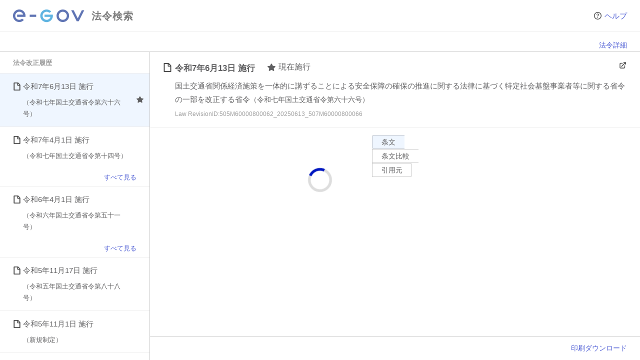

--- FILE ---
content_type: image/svg+xml
request_url: https://laws.e-gov.go.jp/images/arrow-up-forward.svg
body_size: 359
content:
<svg width="16" height="16" viewBox="0 0 16 16" fill="none" xmlns="http://www.w3.org/2000/svg">
<path fill-rule="evenodd" clip-rule="evenodd" d="M13.5305 2.06C13.7205 2.14 13.8605 2.29 13.9405 2.47C13.9805 2.57 14.0005 2.66 14.0005 2.76V6.11C14.0005 6.52 13.6605 6.86 13.2505 6.86C12.8405 6.86 12.5005 6.52 12.5005 6.11V4.57L6.40055 10.67C6.25055 10.82 6.06055 10.89 5.87055 10.89C5.68055 10.89 5.49055 10.82 5.34055 10.67C5.05055 10.38 5.05055 9.9 5.34055 9.61L11.4305 3.5H9.89055C9.48055 3.5 9.14055 3.16 9.14055 2.75C9.14055 2.34 9.48055 2 9.89055 2H13.2405C13.3405 2 13.4405 2.02 13.5305 2.06ZM10.96 8.78005C10.96 8.37005 11.3 8.03005 11.71 8.03005L11.7 8.02005C12.11 8.02005 12.45 8.36005 12.45 8.77005V11.91C12.45 13.06 11.52 14 10.36 14H4.09C2.94 14 2 13.06 2 11.91V5.64005C2 4.49005 2.94 3.55005 4.09 3.55005H7.23C7.64 3.55005 7.98 3.89005 7.98 4.30005C7.98 4.71005 7.64 5.05005 7.23 5.05005H4.09C3.77 5.05005 3.5 5.31005 3.5 5.64005V11.92C3.5 12.24 3.76 12.51 4.09 12.51H10.37C10.69 12.51 10.96 12.25 10.96 11.92V8.78005Z" fill="black"/>
</svg>
